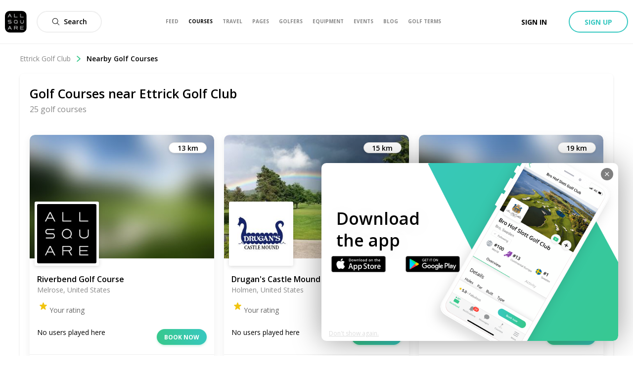

--- FILE ---
content_type: image/svg+xml
request_url: https://allsquare-web-staging.herokuapp.com/static/as-icons/general/Regular/Large-arrow-left.svg
body_size: 258
content:
<svg id="Large-arrow-left" xmlns="http://www.w3.org/2000/svg" viewBox="0 0 24 24"><path d="m2.56066017 12.75 9.21966993 9.2196699c.2928932.2928932.2928932.767767 0 1.0606602s-.767767.2928932-1.0606602 0l-10.49999999-10.5c-.29289321-.2928932-.29289321-.767767 0-1.0606602l10.49999999-10.49999999c.2928932-.29289321.767767-.29289321 1.0606602 0 .2928932.29289322.2928932.76776696 0 1.06066018l-9.21966993 9.21966991h20.68933983c.4142136 0 .75.3357864.75.75s-.3357864.75-.75.75z"/></svg>


--- FILE ---
content_type: application/javascript; charset=UTF-8
request_url: https://allsquare-web-staging.herokuapp.com/_next/static/chunks/3463-194782fe65baa32a.js
body_size: 6261
content:
(self.webpackChunk_N_E=self.webpackChunk_N_E||[]).push([[3463],{2847:function(e,n,r){"use strict";function t(){var e,n,r=(e=["\n  fragment defaultProductCard on GearProduct {\n    id\n    slug\n    currentUserHasWished\n    subtype\n    usersCount\n    users(first: 2) {\n      edges {\n        node {\n          id\n          avatar {\n            id\n            uris {\n              large\n            }\n          }\n          fullname\n          slug\n        }\n      }\n    }\n    brand {\n      id\n      slug\n      name\n    }\n    name\n    picture {\n      id\n      uris {\n        large\n      }\n    }\n    album {\n      id\n\n      pictures(first: 2) {\n        edges {\n          node {\n            id\n            uris {\n              large\n            }\n          }\n        }\n      }\n    }\n  }\n"],n||(n=e.slice(0)),Object.freeze(Object.defineProperties(e,{raw:{value:Object.freeze(n)}})));return t=function(){return r},r}r.d(n,{S:function(){return a}});var a=(0,r(63357).Ps)(t())},21192:function(e,n,r){"use strict";r.d(n,{c:function(){return c}});var t=r(85893),a=(r(67294),r(94184)),i=r.n(a),u=r(94769),s=r.n(u);function o(e,n,r){return n in e?Object.defineProperty(e,n,{value:r,enumerable:!0,configurable:!0,writable:!0}):e[n]=r,e}var c=function(e){var n;return(0,t.jsx)("div",{className:i()(e.className,(n={},o(n,s().withSubheader,e.withSubheader),o(n,s().headerAwareContainer,!e.fullscreen),o(n,s().headerAwareFullscreenContainer,e.fullscreen),n)),children:e.children})}},68449:function(e,n,r){"use strict";r.d(n,{_:function(){return Be}});var t=r(85893),a=r(67294),i=r(6388),u=r(24487),s=r(72519),o=r(84164),c=r(63357);function l(){var e,n,r=(e=["\n  query getUserProducts($slug: String!) {\n    user(slug: $slug) {\n      id\n\n      # Equipments\n      productsCount\n      products {\n        edges {\n          node {\n            id\n            name\n            subtype\n            picture {\n              id\n              uris {\n                large\n                sq_me\n              }\n            }\n            brand {\n              id\n              name\n            }\n          }\n        }\n      }\n    }\n  }\n"],n||(n=e.slice(0)),Object.freeze(Object.defineProperties(e,{raw:{value:Object.freeze(n)}})));return l=function(){return r},r}var d=(0,c.Ps)(l()),p=r(34051),m=r.n(p),f=r(57252),b=r(69263),y=r(77525),v=r(1067),g=r(90667),_=r(50319),h=r(29521),j=r.n(h),x=r(18446),w=r.n(x),S=r(60049),O=r.n(S),P=r(34165),q=r(8491),N=r(68925),C="Select a type...",z=function(e){return(0,t.jsx)(q.j,{placeholder:C,options:N.vK,input:{onChange:e.onChange,value:e.value}})};function I(){var e,n,r=(e=["\n  query getBrandsFromType($type: String!) {\n    brands(\n      orderBy: { fieldName: name, ordering: ASC }\n      filter: { gearProducts: { some: { product_type: { equals: $type } } } }\n    ) {\n      edges {\n        node {\n          id\n          name\n        }\n      }\n    }\n  }\n"],n||(n=e.slice(0)),Object.freeze(Object.defineProperties(e,{raw:{value:Object.freeze(n)}})));return I=function(){return r},r}var A=(0,c.Ps)(I()),E="Select a brand...",W=function(e){var n,r=(0,i.aM)(A,{variables:{type:e.type}}),a=r.loading,u=r.data;if(a)return null;var s=(null===u||void 0===u||null===(n=u.brands)||void 0===n?void 0:n.edges.map((function(e){var n=e.node;return{label:n.name,value:n.id}})))||[];return(0,t.jsx)(q.j,{placeholder:E,input:{onChange:e.onChange,value:e.value},options:s})},F=r(41664),k=r(66839),B=r(94184),$=r.n(B),M=r(90967),R=r.n(M);function T(e,n,r){return n in e?Object.defineProperty(e,n,{value:r,enumerable:!0,configurable:!0,writable:!0}):e[n]=r,e}function D(e,n){if(null==e)return{};var r,t,a=function(e,n){if(null==e)return{};var r,t,a={},i=Object.keys(e);for(t=0;t<i.length;t++)r=i[t],n.indexOf(r)>=0||(a[r]=e[r]);return a}(e,n);if(Object.getOwnPropertySymbols){var i=Object.getOwnPropertySymbols(e);for(t=0;t<i.length;t++)r=i[t],n.indexOf(r)>=0||Object.prototype.propertyIsEnumerable.call(e,r)&&(a[r]=e[r])}return a}var U=function(e){var n=e.className,r=D(e,["className"]);return(0,t.jsx)(P.$,function(e){for(var n=1;n<arguments.length;n++){var r=null!=arguments[n]?arguments[n]:{},t=Object.keys(r);"function"===typeof Object.getOwnPropertySymbols&&(t=t.concat(Object.getOwnPropertySymbols(r).filter((function(e){return Object.getOwnPropertyDescriptor(r,e).enumerable})))),t.forEach((function(n){T(e,n,r[n])}))}return e}({},r,{className:$()(R().thumb,n),sizes:{sm:"50px",md:"50px",lg:"50px"},isSquare:!0}))};function H(){var e,n,r=(e=["\n  query bagFormSelectProduct($type: String!, $brandId: Int!) {\n    gearProducts(filter: { product_type: { equals: $type }, brand: { id: { equals: $brandId } } }) {\n      edges {\n        node {\n          id\n          year\n          slug\n          name\n          subtype\n          picture {\n            id\n            uris {\n              large\n              sq_me\n            }\n          }\n          brand {\n            id\n            name\n            slug\n          }\n        }\n      }\n    }\n  }\n"],n||(n=e.slice(0)),Object.freeze(Object.defineProperties(e,{raw:{value:Object.freeze(n)}})));return H=function(){return r},r}var Q=(0,c.Ps)(H()),G=r(17119),L=r.n(G),X="Select a product...",V=function(e){var n,r=(0,i.aM)(Q,{variables:{type:e.type,brandId:e.brandId}}),u=r.data;if(r.loading)return null;var s=u.gearProducts.edges.map((function(e){var n=e.node;return{label:n.name,value:n.id,year:n.year,slug:n.slug,mini:n.picture.uris.large,_obj:n}})).sort((function(e,n){return null===e.year?1:null===n.year?-1:e.year===n.year?0:e.year>n.year?-1:1}));if(!s.length)return(0,t.jsx)("span",{className:L().emptyMessage,children:"No product."});return(0,t.jsx)(q.j,{displayLabelField:"year",additionalComponent:function(e){if(!e)return null;var n=(0,k.showEquipment)({brand:{slug:e._obj.brand.slug},subtype:e._obj.subtype,slug:e.slug});return(0,t.jsxs)(a.Fragment,{children:[n&&(0,t.jsx)(F.default,{passHref:!0,href:n,children:(0,t.jsx)("a",{target:"_blank",className:L().previewAnchor,children:"Preview"})}),(0,t.jsx)(U,{src:e.mini,alt:"".concat(e._obj.brand.name," ").concat(e._obj.name," ").concat(e._obj.subtype," Picture"),"data-tip":e.slug,isSquare:!0})]})},placeholder:X,options:s,input:{value:null===(n=e.product)||void 0===n?void 0:n.id,onChange:function(n){return e.onSelect(s.find((function(e){return e._obj.id===n}))._obj)}}})},Y=r(61994),Z=r(39858),J=r(54912).Z.createResources(new Map([[Z.R0,{searchBarPlaceholder:"Search for your gear",product:{pictureAlt:function(e,n,r){return"".concat(e," ").concat(n," ").concat(r," Picture")},title:function(e,n){return"".concat(e,", ").concat(n)}},productsResultsText:function(e){return"Found ".concat(e,e<2?" product":" products")}}]])),K=r(23279),ee=r.n(K),ne=r(57941);function re(){var e,n,r=(e=["\nquery searchGearProducts($name: String!) {\n  gearProducts(term: $name, orderBy: {fieldName: year}) {\n    edges {\n      node {\n        id\n        year\n        slug\n        name\n        subtype\n        subproduct\n        picture {\n          id\n          uris {\n            large\n            sq_me\n          }\n        }\n        brand {\n          id\n          name\n        }\n      }\n    }\n  }\n}\n"],n||(n=e.slice(0)),Object.freeze(Object.defineProperties(e,{raw:{value:Object.freeze(n)}})));return re=function(){return r},r}var te=(0,c.Ps)(re()),ae=function(e){var n=(0,a.useState)(""),r=n[0],u=n[1],s=(0,i.aM)(te),o=s.data,c=s.loading,l=s.refetch;if(c)return null;var d=(0,ne.F)(null===o||void 0===o?void 0:o.gearProducts),p=ee()((function(e){return l({name:e})}),400),m=d.map((function(e){return{label:e.name,value:e.id,year:e.year,product:e}}));return(0,t.jsxs)("div",{children:[(0,t.jsx)(Y.n,{input:{value:r,onChange:function(e){u(e.target.value),p(e.target.value),e.preventDefault()}},type:"text",placeholder:J.current.searchBarPlaceholder}),r.length>0&&(0,t.jsx)(q.j,{displayLabelField:"year",additionalComponent:function(e){return(null===e||void 0===e?void 0:e.product)?(0,t.jsxs)(t.Fragment,{children:[(0,t.jsx)(U,{src:e.product.picture.uris.sq_me,alt:J.current.product.pictureAlt(e.product.brand.name,e.product.name,e.product.subtype),"data-tip":e.product.slug}),(0,t.jsx)("p",{className:"as-product-finder-subtype-brandname",children:J.current.product.title(e.product.subtype,e.product.brand.name)})]}):null},placeholder:J.current.productsResultsText(d.length),options:m,openOnMount:!0,input:{onChange:function(n){var r=d.find((function(e){return e.id===n}));r&&e.onSelect(r)}}})]})},ie=r(97558),ue=r.n(ie);function se(e,n,r){return n in e?Object.defineProperty(e,n,{value:r,enumerable:!0,configurable:!0,writable:!0}):e[n]=r,e}var oe="Add to my bag",ce=function(e){var n=e.onSelect,r=(0,a.useState)(null),i=r[0],u=r[1],s=(0,a.useState)(null),o=s[0],c=s[1],l=(0,a.useState)(null),d=l[0],p=l[1],m=(0,a.useState)(null),f=m[0],b=m[1],y=function(e){p(e),b(null)};return(0,t.jsxs)(t.Fragment,{children:[(0,t.jsx)(ae,{onSelect:y}),(0,t.jsx)(z,{onChange:function(e){c(e),u(null),p(null),b(null)},value:o}),!!o&&(0,t.jsx)(W,{onChange:function(e){u(e),p(null),b(null)},value:i,type:o}),!!i&&(0,t.jsx)(V,{brandId:i,type:o,onSelect:y}),!!d&&(0,t.jsxs)("div",{className:ue().productWrapper,children:[(0,t.jsx)("div",{className:ue().pictureWrapper,children:(0,t.jsx)(P.$,{src:d.picture.uris.large,sizes:{sm:"50px",md:"100px",lg:"100px"},alt:"".concat(d.brand.name," ").concat(d.name," ").concat(o," Picture"),className:ue().picture,isSquare:!0})}),(0,t.jsxs)("div",{className:ue().dataWrapper,children:[(0,t.jsx)("div",{className:ue().type,children:d.subtype}),(0,t.jsx)("div",{className:ue().brand,children:d.brand.name}),(0,t.jsx)("div",{className:ue().model,children:d.name})]})]}),(0,t.jsxs)("div",{className:ue().actionWrapper,children:[f&&(0,t.jsx)("span",{className:ue().error,children:f}),(0,t.jsx)(v.z,{onClick:function(){b(null);var e=n(function(e){for(var n=1;n<arguments.length;n++){var r=null!=arguments[n]?arguments[n]:{},t=Object.keys(r);"function"===typeof Object.getOwnPropertySymbols&&(t=t.concat(Object.getOwnPropertySymbols(r).filter((function(e){return Object.getOwnPropertyDescriptor(r,e).enumerable})))),t.forEach((function(n){se(e,n,r[n])}))}return e}({},d,{isNew:!0}));u(null),c(null),p(null),b("string"===typeof e?e:null)},disabled:!d,size:"medium",variant:"primary-ghost",children:oe})]})]})},le=r(79955),de=r(94558),pe=r(63050),me=r.n(pe);var fe=function(e){var n;if(!(null===(n=e.equipment)||void 0===n?void 0:n.picture))return console.error("Error: No picture",e.equipment),null;var r,a,i;return(0,t.jsxs)(le.si,{className:$()(me().equipmentCard,(r={},a=me().equipmentCard_new,i=e.equipment.isNew,a in r?Object.defineProperty(r,a,{value:i,enumerable:!0,configurable:!0,writable:!0}):r[a]=i,r)),children:[(0,t.jsx)("div",{className:me().pictureWrapper,children:(0,t.jsx)(P.$,{src:e.equipment.picture.uris.large,sizes:{sm:"50px",md:"100px",lg:"100px"},alt:"".concat(e.equipment.brand.name," ").concat(e.equipment.name," Picture"),className:me().picture,isSquare:!0})}),(0,t.jsxs)("div",{className:$()("text-center",me().cardContent),children:[(0,t.jsx)("span",{className:me().name,children:"".concat(e.equipment.brand.name," - ").concat(e.equipment.name)}),(0,t.jsx)("div",{className:me().type,children:e.equipment.subtype})]}),(0,t.jsx)("button",{type:"button",onClick:function(n){n.stopPropagation(),e.onDelete()},className:me().removeButton,children:(0,t.jsx)(de.v,{name:"Cancel",bold:!0,className:me().removeIcon})})]})},be=function(e){var n=e.fields.map((function(n,r){return{index:r,equipment:e.fields.get(r)}})).sort((function(e,n){var r=e.equipment,t=n.equipment;return N.zn[r.subtype]-N.zn[t.subtype]}));return(0,t.jsx)("div",{className:me().modalEquipmentList,children:n.map((function(n){var r=n.index,a=n.equipment;return(0,t.jsx)(fe,{equipment:a,onDelete:function(){return e.fields.remove(r)}},a.id)}))})},ye=r(44038),ve=r.n(ye),ge="What's in my bag",_e="Manage your equipment",he=function(e){return(0,t.jsxs)(t.Fragment,{children:[(0,t.jsxs)("div",{className:ve().equipmentSidebar,children:[(0,t.jsx)("span",{className:ve().title,children:ge}),(0,t.jsx)("span",{className:ve().subtitle,children:_e}),(0,t.jsx)(ce,{onSelect:function(n){return e.fields.map((function(e,n,r){return r.get(n)})).reduce((function(e,r){return e||(r.__typename===n.__typename&&r.id===n.id||e)}),!1)?"Item is already in your bag!":(e.fields.push(n),!0)}})]}),(0,t.jsx)(be,{fields:e.fields})]})};function je(){var e,n,r=(e=['\n  mutation addEquipment($productId: Int!) {\n    products {\n      addToBag(productId: $productId, productType: "GearProduct") {\n        id\n\n        product {\n          id\n          currentUserHasInBag\n          currentUserHasWished\n          name\n          subtype\n          slug\n          picture {\n            id\n            uris {\n              large\n            }\n          }\n          brand {\n            id\n            name\n            picture {\n              id\n              uris {\n                large\n              }\n            }\n          }\n        }\n      }\n    }\n  }\n'],n||(n=e.slice(0)),Object.freeze(Object.defineProperties(e,{raw:{value:Object.freeze(n)}})));return je=function(){return r},r}var xe=(0,c.Ps)(je());function we(){var e,n,r=(e=['\n  mutation removeEquipment($productId: Int!) {\n    products {\n      removeFromBag(productId: $productId, productType: "GearProduct") {\n        id\n      }\n    }\n  }\n'],n||(n=e.slice(0)),Object.freeze(Object.defineProperties(e,{raw:{value:Object.freeze(n)}})));return we=function(){return r},r}var Se=(0,c.Ps)(we());function Oe(e,n){(null==n||n>e.length)&&(n=e.length);for(var r=0,t=new Array(n);r<n;r++)t[r]=e[r];return t}function Pe(e,n,r,t,a,i,u){try{var s=e[i](u),o=s.value}catch(g){return void r(g)}s.done?n(o):Promise.resolve(o).then(t,a)}function qe(e,n){return function(e){if(Array.isArray(e))return e}(e)||function(e,n){var r=null==e?null:"undefined"!==typeof Symbol&&e[Symbol.iterator]||e["@@iterator"];if(null!=r){var t,a,i=[],u=!0,s=!1;try{for(r=r.call(e);!(u=(t=r.next()).done)&&(i.push(t.value),!n||i.length!==n);u=!0);}catch(o){s=!0,a=o}finally{try{u||null==r.return||r.return()}finally{if(s)throw a}}return i}}(e,n)||Ce(e,n)||function(){throw new TypeError("Invalid attempt to destructure non-iterable instance.\\nIn order to be iterable, non-array objects must have a [Symbol.iterator]() method.")}()}function Ne(e){return function(e){if(Array.isArray(e))return Oe(e)}(e)||function(e){if("undefined"!==typeof Symbol&&null!=e[Symbol.iterator]||null!=e["@@iterator"])return Array.from(e)}(e)||Ce(e)||function(){throw new TypeError("Invalid attempt to spread non-iterable instance.\\nIn order to be iterable, non-array objects must have a [Symbol.iterator]() method.")}()}function Ce(e,n){if(e){if("string"===typeof e)return Oe(e,n);var r=Object.prototype.toString.call(e).slice(8,-1);return"Object"===r&&e.constructor&&(r=e.constructor.name),"Map"===r||"Set"===r?Array.from(r):"Arguments"===r||/^(?:Ui|I)nt(?:8|16|32)(?:Clamped)?Array$/.test(r)?Oe(e,n):void 0}}var ze=function(e){return e?{awaitRefetchQueries:!0,refetchQueries:e}:{}},Ie=(0,b.Z)({enableReinitialize:!0,form:"REDUX_FORM/manage-equipment"})((function(e){var n=qe((0,_.D)(xe,ze(e.refetchQueries)),1)[0],r=qe((0,_.D)(Se,ze(e.refetchQueries)),1)[0],a=function(){var t,a=(t=m().mark((function t(a){var i,u,s,o,c;return m().wrap((function(t){for(;;)switch(t.prev=t.next){case 0:return i=e.initialValues.products.filter((function(e){return!e.isNew})),u=j()(i,a.products,w()),s=u.map((function(e){return n=e.id,r({variables:{productId:n}});var n})),o=j()(a.products,i,w()),c=o.map((function(e){return r=e.id,n({variables:{productId:r}});var r})),t.next=7,Promise.all(Ne(s).concat(Ne(c))).then(e.onSubmitSuccess,(function(e){console.log("Error: Edit equipment failed with error: ",e)}));case 7:case"end":return t.stop()}}),t)})),function(){var e=this,n=arguments;return new Promise((function(r,a){var i=t.apply(e,n);function u(e){Pe(i,r,a,u,s,"next",e)}function s(e){Pe(i,r,a,u,s,"throw",e)}u(void 0)}))});return function(e){return a.apply(this,arguments)}}();return(0,t.jsxs)(t.Fragment,{children:[e.submitFailed&&(0,t.jsx)(g.h,{children:"Error while editing equipment, please try again"}),e.submitting&&(0,t.jsx)(y.L,{message:"Editing in progress, please wait..."}),(0,t.jsxs)("form",{className:O().equipmentForm,onSubmit:e.handleSubmit(a),children:[(0,t.jsx)(f.Z,{name:"products",component:he}),(0,t.jsxs)("div",{className:O().actionButtons,children:[(0,t.jsx)(v.z,{size:"medium",variant:"danger-ghost",onClick:e.onCancel,children:"Cancel"}),(0,t.jsx)(v.z,{size:"medium",type:"submit",children:"Save"})]})]})]})})),Ae=r(75010),Ee=r.n(Ae);function We(e,n,r){return n in e?Object.defineProperty(e,n,{value:r,enumerable:!0,configurable:!0,writable:!0}):e[n]=r,e}var Fe=function(e,n){var r=[n];return(null===e||void 0===e?void 0:e.afterUpdateProductQuery)&&r.push(null===e||void 0===e?void 0:e.afterUpdateProductQuery),r},ke=function(e,n){var r=n.edges.map((function(e){return e.node}));return e&&!r.find((function(n){return n.id===e.id}))&&r.unshift(function(e){for(var n=1;n<arguments.length;n++){var r=null!=arguments[n]?arguments[n]:{},t=Object.keys(r);"function"===typeof Object.getOwnPropertySymbols&&(t=t.concat(Object.getOwnPropertySymbols(r).filter((function(e){return Object.getOwnPropertyDescriptor(r,e).enumerable})))),t.forEach((function(n){We(e,n,r[n])}))}return e}({},e,{isNew:!0})),{products:r}},Be=function(e){var n=(0,u.xJ)().currentUser,r=(0,i.aM)(d,{variables:{slug:null===n||void 0===n?void 0:n.slug},skip:!(null===n||void 0===n?void 0:n.slug)}),a=r.data,c=r.loading;if(!n)return null;var l={query:d,variables:{slug:n.slug}};return(0,t.jsx)(s.C,{size:"fullscreen",ref:e.modalRef,children:function(n){var r=n.close;return c?(0,t.jsx)("div",{className:Ee().loaderWrapper,children:(0,t.jsx)(o.s,{inline:!0})}):(0,t.jsx)(Ie,{initialValues:ke(e.targetProduct,a.user.products),onSubmitSuccess:function(){e.onSubmitSuccess(),r()},onCancel:r,refetchQueries:Fe(e.actions,l)})}})}},88202:function(e,n,r){"use strict";r.d(n,{S:function(){return l}});var t=r(85893),a=(r(67294),r(45697)),i=r.n(a),u=r(50716),s=r(44943),o=r.n(s),c={loading:i().bool,users:i().object},l=function(e){return(0,t.jsx)(u.B,{className:o().content,users:e.users,loading:e.loading})};l.propTypes=c},24160:function(e,n,r){"use strict";var t=r(63357);function a(){var e,n,r=(e=["\n  fragment userInModal on User {\n    id\n    fullname\n    slug\n    verifiedAmbassador\n    golferStatus\n    handicap\n    official\n    club {\n      id\n      name\n      slug\n      country {\n        id\n        slug\n      }\n      area {\n        id\n        slug\n      }\n    }\n\n    currentUserRelationship {\n      id\n      fullState\n    }\n\n    avatar {\n      id\n      uris {\n        large\n      }\n    }\n  }\n"],n||(n=e.slice(0)),Object.freeze(Object.defineProperties(e,{raw:{value:Object.freeze(n)}})));return a=function(){return r},r}n.Z=(0,t.Ps)(a())},94769:function(e){e.exports={headerAwareFullscreenContainer:"styles_headerAwareFullscreenContainer__rGv_8",headerAwareContainer:"styles_headerAwareContainer__vo65j",withSubheader:"styles_withSubheader__iYKtg","as-animate-gradient":"styles_as-animate-gradient__JfEWk"}},60049:function(e){e.exports={equipmentForm:"styles_equipmentForm__w0odn",actionButtons:"styles_actionButtons__7j6It","as-animate-gradient":"styles_as-animate-gradient__mTsAe"}},63050:function(e){e.exports={modalEquipmentList:"styles_modalEquipmentList__otXzU",equipmentCard:"styles_equipmentCard__bHAvd",removeButton:"styles_removeButton__JDewG",pictureWrapper:"styles_pictureWrapper___DcyT",equipmentCard_new:"styles_equipmentCard_new__P6nyq",removeIcon:"styles_removeIcon__TfE_3",picture:"styles_picture__kxs_Q",name:"styles_name__uIYjy",type:"styles_type__HXeaY",cardContent:"styles_cardContent__VDW1o","as-animate-gradient":"styles_as-animate-gradient__WkhRs"}},90967:function(e){e.exports={thumb:"previewPicture_thumb__TNwmk","as-animate-gradient":"previewPicture_as-animate-gradient__ST9Q3"}},17119:function(e){e.exports={emptyMessage:"styles_emptyMessage__SMKdy",previewAnchor:"styles_previewAnchor__h_YPN","as-animate-gradient":"styles_as-animate-gradient__6mhkD"}},97558:function(e){e.exports={error:"styles_error__mHAgI",actionWrapper:"styles_actionWrapper__sn9zm",picture:"styles_picture__5cQ80",dataWrapper:"styles_dataWrapper__sgs7_",type:"styles_type__So9hR",model:"styles_model__M1XNd",brand:"styles_brand__lnGt_",productWrapper:"styles_productWrapper__c7RwE",pictureWrapper:"styles_pictureWrapper__473Hv","as-animate-gradient":"styles_as-animate-gradient__xt0jI"}},44038:function(e){e.exports={equipmentSidebar:"styles_equipmentSidebar__dV0dA",title:"styles_title__Nsvou",subtitle:"styles_subtitle__dGOX_","as-animate-gradient":"styles_as-animate-gradient__i1RzX"}},75010:function(e){e.exports={loaderWrapper:"styles_loaderWrapper__a2t2i","as-animate-gradient":"styles_as-animate-gradient__HESAU"}},44943:function(e){e.exports={content:"userListModal_content__uHBvt","as-animate-gradient":"userListModal_as-animate-gradient__rOBBs"}}}]);